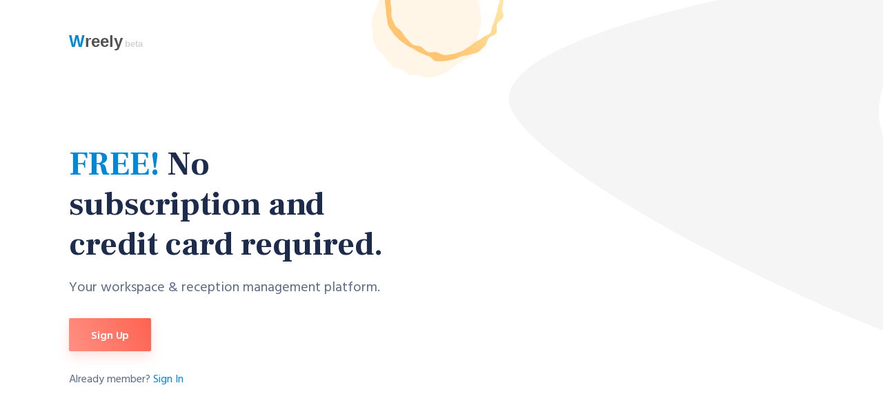

--- FILE ---
content_type: text/html; charset=utf-8
request_url: https://wreely.com/
body_size: 9887
content:
<!DOCTYPE html>
<html lang="en">
<head>
    <meta charset="utf-8">
    <meta http-equiv="X-UA-Compatible" content="IE=edge">
    <meta name="viewport" content="width=device-width, initial-scale=1">
    <title>Wreely - Workspace Management Platform</title>
    <link href="https://fonts.googleapis.com/css?family=Hind+Vadodara:400,600,700|Frank+Ruhl+Libre:700" rel="stylesheet">
    <link rel="stylesheet" href="dist/css/style.css">
    <link rel="stylesheet" href="https://cdnjs.cloudflare.com/ajax/libs/font-awesome/4.7.0/css/font-awesome.min.css">
    <script src="https://unpkg.com/scrollreveal@4.0.0/dist/scrollreveal.min.js"></script>
    <!-- Global site tag (gtag.js) - Google Analytics -->
    <script async src="https://www.googletagmanager.com/gtag/js?id=UA-127314161-1"></script>
    <script>
        window.dataLayer = window.dataLayer || [];
        function gtag(){dataLayer.push(arguments);}
        gtag('js', new Date());

        gtag('config', 'UA-127314161-1');
    </script>
    <!-- Start of HubSpot Embed Code -->
    <script type="text/javascript" id="hs-script-loader" async defer src="//js.hs-scripts.com/5012562.js"></script>
    <!-- End of HubSpot Embed Code -->
</head>
<body class="is-boxed has-animations">
    <div class="body-wrap boxed-container">
        <header class="site-header">
			<div class="header-sun is-revealing">
				<svg width="191" height="201" xmlns="http://www.w3.org/2000/svg">
					<defs>
						<linearGradient x1="50%" y1="0%" x2="4.666%" y2="38.561%" id="header-sun-c">
							<stop stop-color="#FFE4A2" offset="0%"/>
							<stop stop-color="#FFC570" offset="100%"/>
						</linearGradient>
					</defs>
						<path d="M78.72 44.447c-4.177 0-7.78 1.319-11.782 1.95-4.106.648-9.151-3.22-13.021-1.96-3.936 1.282-8.109 2.748-11.746 4.608-3.673 1.88-7.553 4.062-10.865 6.474-3.327 2.424-5.517 6.524-8.42 9.428-2.904 2.904-4.246 7.103-6.669 10.429-2.413 3.312-3.311 7.25-5.19 10.924-1.861 3.637-2.448 7.345-3.729 11.28-1.26 3.87-4.385 6.987-5.033 11.092C1.634 112.674 0 116.604 0 120.78c0 4.177.694 8.255 1.325 12.257.648 4.106-.786 8.865.474 12.734 1.282 3.936 2.97 8.102 4.831 11.74 1.879 3.673 6.753 5.67 9.166 8.98 2.423 3.328 4.466 6.94 7.37 9.843 2.905 2.905 5.4 6.48 8.726 8.904 3.312 2.413 8.601 1.5 12.274 3.378 3.637 1.862 6.108 6.328 10.044 7.61 3.87 1.26 8.387-.215 12.492.432 4.002.632 7.841 4.102 12.018 4.102 4.177 0 8.403-1.013 12.405-1.644 4.106-.648 7.963-2.465 11.833-3.726 3.936-1.281 6.808-4.661 10.445-6.522 3.673-1.88 6.36-4.613 9.672-7.025 3.327-2.424 7.491-3.41 10.395-6.313 2.904-2.904 8.919-3.404 11.343-6.73 2.412-3.312 1.89-8.756 3.769-12.43 1.861-3.636 2.752-7.648 4.034-11.585a76.417 76.417 0 0 0 2.852-11.85c.631-4.002 3.319-7.978 3.319-12.155 0-4.176-.643-8.475-1.274-12.477-.648-4.106-.354-8.728-1.614-12.598-1.282-3.935-4.11-7.567-5.97-11.204-1.879-3.674-3.522-7.832-5.935-11.144-2.423-3.327-8.219-3.824-11.123-6.728s-2.893-9.397-6.22-11.821c-3.311-2.412-9.742.089-13.415-1.79-3.637-1.861-5.739-7.418-9.675-8.7-3.87-1.26-8.789 1.68-12.894 1.032-4.002-.631-7.77-.903-11.947-.903" fill="#FFF6E7"/>
						<path d="M105.648 11.47c-4.177 0-7.78 1.319-11.782 1.95-4.106.648-9.151-3.22-13.021-1.96-3.936 1.282-8.109 2.748-11.746 4.608-3.673 1.88-7.553 4.062-10.865 6.474-3.327 2.424-5.517 6.524-8.42 9.428-2.904 2.904-4.246 7.103-6.669 10.429-2.413 3.312-3.311 7.25-5.19 10.924-1.861 3.637-2.448 7.345-3.729 11.281-1.26 3.869-4.385 6.986-5.033 11.091-.631 4.002-2.265 7.932-2.265 12.108 0 4.177.694 8.255 1.325 12.257.648 4.106-.786 8.865.474 12.734 1.282 3.936 2.97 8.102 4.831 11.74 1.879 3.673 6.753 5.67 9.166 8.981 2.423 3.327 4.466 6.939 7.37 9.842 2.905 2.905 5.4 6.481 8.726 8.904 3.312 2.413 8.601 1.5 12.274 3.378 3.637 1.862 6.108 6.328 10.044 7.61 3.87 1.26 8.387-.215 12.492.432 4.002.632 7.841 4.102 12.018 4.102 4.177 0 8.403-1.013 12.405-1.644 4.106-.648 7.963-2.465 11.833-3.726 3.936-1.281 6.808-4.661 10.445-6.522 3.673-1.879 6.36-4.613 9.672-7.025 3.327-2.424 7.491-3.409 10.395-6.313s8.919-3.404 11.343-6.73c2.412-3.312 1.89-8.756 3.769-12.43 1.861-3.636 2.752-7.648 4.034-11.585a76.417 76.417 0 0 0 2.852-11.85c.631-4.002 3.319-7.978 3.319-12.155 0-4.176-.643-8.475-1.274-12.477-.648-4.106-.354-8.728-1.614-12.598-1.282-3.935-4.11-7.567-5.97-11.204-1.879-3.674-3.522-7.832-5.935-11.144-2.423-3.327-8.219-3.824-11.123-6.728s-2.893-9.397-6.22-11.821c-3.311-2.412-9.742.089-13.415-1.79-3.637-1.861-5.739-7.418-9.675-8.7-3.87-1.26-8.789 1.68-12.894 1.032-4.002-.631-7.77-.903-11.947-.903m0 165c-4.179 0-8.742.7-12.764.125-4.119-.59-7.195-6.328-11.108-7.478-3.979-1.17-7.496-2.761-11.215-4.466-3.759-1.723-7.025-3.719-10.473-5.941-3.467-2.236-7.628-3.244-10.733-5.939-3.111-2.699-7.273-4.441-9.972-7.551-2.694-3.105-6.371-5.834-8.606-9.302-2.223-3.448-5.19-7.008-6.913-10.767-1.704-3.719-1.107-8.69-2.277-12.668-1.15-3.913-.759-8.281-1.349-12.4C19.663 96.06 19 91.982 19 87.803c0-4.178 2.794-7.953 3.369-11.974.59-4.12 1.441-7.801 2.592-11.713 1.17-3.979-.333-8.811 1.373-12.53 1.723-3.759 4.426-7.029 6.649-10.476 2.236-3.468 5.533-6.035 8.227-9.14 2.699-3.11 3.162-8.597 6.272-11.295 3.105-2.694 8.395-2.699 11.862-4.934 3.448-2.224 5.918-6.427 9.677-8.15 3.719-1.705 8.697-.204 12.675-1.374 3.913-1.151 7.637-2.654 11.756-3.244 4.022-.575 8.018-1.728 12.196-1.728 4.179 0 8.583-1.702 12.605-1.126 4.12.589 8.699.65 12.611 1.8 3.979 1.17 7.424 4.556 11.143 6.261 3.759 1.724 5.196 7.359 8.643 9.582 3.468 2.236 8.569 1.938 11.674 4.632 3.111 2.7 6.583 5.15 9.282 8.261a88.733 88.733 0 0 1 7.469 9.966c2.223 3.447 2.108 8.15 3.831 11.909 1.705 3.72 3.362 7.284 4.532 11.262 1.15 3.913.631 7.956 1.22 12.076.576 4.021 2.063 7.757 2.063 11.935 0 4.179-1.059 7.976-1.635 11.998-.589 4.12 2.524 8.991 1.374 12.903-1.17 3.978-7.22 6.027-8.925 9.746-1.723 3.759 1.141 9.979-1.082 13.428-2.236 3.467-8.194 4.202-10.888 7.306-2.699 3.112-2.788 8.88-5.899 11.578-3.105 2.695-5.935 6.454-9.403 8.69-3.448 2.223-8.632 1.96-12.391 3.684-3.719 1.705-8.238 1.277-12.216 2.447-3.912 1.15-7.479 3.951-11.599 4.54-4.021.575-8.231 2.347-12.409 2.347" fill="url(#header-sun-c)"/>
				</svg>
			</div>
            <div class="container">
                <div class="site-header-inner">
                    <div class="brand header-brand">
                        <h1 class="m-0">
                                <a href=""><span><b><font face="Helvetica" size="5" color="#0088d8">W</font><font face="Helvetica" size="5" color="#535353">reely</font><font face="Helvetica" size="2" color="#d3d3d3"> beta</font></b></span></a>
                        </h1>
                    </div>
                </div>
            </div>
        </header>

        <main>
            <section class="hero" >
                <div class="container" >
                    <div class="hero-inner" style="height: 100%;">
						<div class="hero-copy">
	                        <h1 class="hero-title mt-0"><font color="#0088d8">FREE! </font>No subscription and credit card required.</h1>
                            <p class="hero-paragraph">Your workspace & reception management platform.</p>
                            <!-- <p class="hero-cta"></p><a class="typeform-share button button-primary button-shadow" href="https://tirupatibalan.typeform.com/to/XOty4g" data-mode="popup" style="display:inline-block;text-decoration:none;background-color:#0088d8;color:white;cursor:pointer;font-family:Helvetica,Arial,sans-serif;font-size:20px;line-height:50px;text-align:center;margin:0;height:50px;padding:0px 33px;border-radius:3px;max-width:100%;white-space:nowrap;overflow:hidden;text-overflow:ellipsis;font-weight:bold;-webkit-font-smoothing:antialiased;-moz-osx-font-smoothing:grayscale;" data-submit-close-delay="5" target="_blank">Sign Up </a> </p> <script> (function() { var qs,js,q,s,d=document, gi=d.getElementById, ce=d.createElement, gt=d.getElementsByTagName, id="typef_orm_share", b="https://embed.typeform.com/"; if(!gi.call(d,id)){ js=ce.call(d,"script"); js.id=id; js.src=b+"embed.js"; q=gt.call(d,"script")[0]; q.parentNode.insertBefore(js,q) } })() </script> -->
                             <p class="hero-cta"><a class="button button-primary button-shadow" href="https://app.wreely.com/signUp">Sign Up</a></p>
                            <!-- <p class="hero-cta"><a class="button button-primary button-shadow" target="_blank" href="mailto:hello@gmail.com?Subject=Wreely%20demo%20request">Request A Demo</a></p> -->
                            <p class="hero-paragraph" style="font-size:16px;">Already member? <a href="https://app.wreely.com">Sign In</a></p>
						</div>
						<div class="hero-illustration">
							<div class="hero-shapes is-revealing">
								<svg width="724" height="672" viewBox="0 0 724 672" xmlns="http://www.w3.org/2000/svg">
								    <defs>
								        <linearGradient x1="87.336%" y1="7.447%" x2="66.279%" y2="44.56%" id="hero-shapes-a">
								            <stop stop-color="#F5F5F5" offset="0%"/>
								            <stop stop-color="#F5F5F5" offset="100%"/>
								        </linearGradient>
								        <!-- <linearGradient x1="50%" y1="0%" x2="50%" y2="100%" id="hero-shapes-b">
								            <stop stop-color="#0088d8" offset="0%"/>
								            <stop stop-color="#0088d8" offset="100%"/>
								        </linearGradient> -->
								    </defs>
							        <path d="M675.09 555.602c101.344 0-138.133-250.973-138.133-352.317S664.223.91 562.879.91C461.535.91.543 80.5.543 181.844S573.746 555.602 675.09 555.602z" fill="url(#hero-shapes-a)"/>
							        <path d="M667.21 644.029c111.82-59.115-15.77-185.344-15.77-321.482 0-136.138-.284-340.372-136.422-321.106C378.88 20.708 433.487 224.707 85.874 306.688c-347.614 81.98 469.517 396.456 581.336 337.34z" transform="matrix(-1 0 0 1 723.483 15)" fill="url(#hero-shapes-b)"/>
							        <!-- <path d="M532.631 556.964c23.168-12.535-176.81-30.951-173.117-8.023-16.445-27.256-.668 111.452-1.357 97.18-17.805 14.436 202.398 23.384 180.678 25.205 4.694-22.81 13.508-143.183-15.392-139.49-1.105-3.22 20.111-5.785 9.188 25.128" fill="#FFE5F1"/> -->
							        <!-- <path d="M500.754 531.682c23.168-12.535-176.81-30.95-173.117-8.023-16.445-27.256-.668 111.452-1.357 97.18-17.805 14.436 202.398 23.384 180.678 25.205 4.694-22.809 13.508-143.183-15.392-139.49-1.105-3.219 20.111-5.785 9.188 25.128m-1.834 1.51c22.705-12.117 22.727 86.08 26.346 108.244-16.116-26.348-196.655-8.263-197.329-22.06-17.45 13.955 2.35-93.395-18.937-91.634 4.601-22.049 209.238-22.41 180.916-18.84" fill="#FF6DB1"/> -->
								</svg>
							</div>
                            <div class="hero-media is-revealing" style="perspective:800px">

								<svg width="528" height="401" viewBox="0 0 528 401" xmlns="http://www.w3.org/2000/svg">
									<defs>
										<filter x="-500%" y="-500%" width="1000%" height="1000%" filterUnits="objectBoundingBox" id="dropshadow-media">
											<feOffset dy="16" in="SourceAlpha" result="shadowOffsetOuter"/>
											<feGaussianBlur stdDeviation="24" in="shadowOffsetOuter" result="shadowBlurOuter"/>
											<feColorMatrix values="0 0 0 0 0.06 0 0 0 0 0.13 0 0 0 0 0.34 0 0 0 0.14 0" in="shadowBlurOuter"/>
										</filter>
									</defs>
									<!-- <path fill="#FFF" d="M0 52L528 .832v399.336L0 349z" style="mix-blend-mode:multiply;filter:url(#dropshadow-media)"/> -->
									<!-- <path fill="#FFF" d="M0 52L528 .832v399.336L0 349z"/> -->
								</svg>
							</div>
                        </div>
                    </div>
                </div>
            </section>

            <section class="clients section">
                <div class="container">
                    <div class="clients-inner section-inner">
                        <div class="container-sm">
                            <ul class="list-reset mb-0">
                                <li>
                                    <span class="screen-reader-text">The Playce</span>
                                    <img width="auto" height="40" style="margin-top: 20px;" src="dist/images/7-logo-mini.png">  
                                </li>
                                <li>
                                    <span class="screen-reader-text">Workloft</span>
                                    <img width="auto" height="40" style="margin-top: 20px;" src="dist/images/8-logo-mini.png">  
                                </li>
                            </ul>
                        </div>
                    </div>
                </div>
            </section>

            <section class="features-extended section">
                <div class="container">
                    <div class="features-extended-inner section-inner has-top-divider">
                        <div class="features-extended-header text-center">
                            <div class="container-sm">
                                <h2 class="section-title mt-0">What is Wreely?</h2>
                                <p class="section-paragraph">Wreely simplify your co-working places management of reception, enquiry, space, meeting room booking as well as provide community platform for co-workers.</p>
                            </div>
                        </div>
                        <div class="feature-extended">
                            <div class="feature-extended-image is-revealing">
                                <iframe style="float:inherit" width="340" height="240" 
                                src="https://www.youtube.com/embed/zPclaVE2LeI">
                                </iframe>
                                <!-- <video width="340" height="240" controls>
                                            <source src="dist/images/wreely.mp4" type="video/mp4">
                                            Your browser does not support HTML5 video.
                                          </video> -->
                                <!-- <svg width="480" height="320" viewBox="0 0 480 320" xmlns="http://www.w3.org/2000/svg" xmlns:xlink="http://www.w3.org/1999/xlink">
                                    <defs>
                                        <path id="features-1-a" d="M13 0h340v240H13z"/>
                                        <linearGradient x1="50%" y1="0%" x2="4.666%" y2="38.561%" id="features-1-b">
                                            <stop stop-color="#FFE4A2" offset="0%"/>
                                            <stop stop-color="#FFC570" offset="100%"/>
                                        </linearGradient>
                                        <linearGradient x1="50%" y1="0%" x2="50%" y2="100%" id="features-1-c">
                                            <stop stop-color="#2EF8C1" offset="0%"/>
                                            <stop stop-color="#5FFAD0" offset="100%"/>
                                        </linearGradient>
                                        <filter id="dropshadow-1" x="-500%" y="-500%" width="1000%" height="1000%">
                                            <feDropShadow dx="0" dy="16" stdDeviation="24" flood-color="#E7EBF6" flood-opacity="1" />
                                        </filter>
										<filter x="-500%" y="-500%" width="1000%" height="1000%" filterUnits="objectBoundingBox" id="dropshadow-f-1">
											<feOffset dy="16" in="SourceAlpha" result="shadowOffsetOuter"/>
											<feGaussianBlur stdDeviation="24" in="shadowOffsetOuter" result="shadowBlurOuter"/>
											<feColorMatrix values="0 0 0 0 0.06 0 0 0 0 0.13 0 0 0 0 0.34 0 0 0 0.14 0" in="shadowBlurOuter"/>
										</filter>
                                    </defs>
                                    <g fill="#F4F7FE">
                                        <path d="M281.984 251.89c88.366 0 65.883-12.77 65.883-101.136S378.366 0 290 0 .043 62.388.043 150.754c0 88.365 193.576 101.137 281.941 101.137z"/>
                                        <path d="M382.88 319.917c33.137 0 96.563-56.96 96.563-90.098 0-33.137-82.61-7.086-115.746-7.086-33.137 0-27.301-5.2-27.301 27.938 0 33.137 13.347 69.246 46.484 69.246z"/>
                                    </g>
                                    <g transform="translate(57 40)">
										<use fill="#FFF" xlink:href="#features-1-a" style="mix-blend-mode:multiply;filter:url(#dropshadow-f-1)"/>
                                        <use fill="#FFF" xlink:href="#features-1-a"/>
                                        <path d="M41.53 58.446C31.926 59.796 22.195 66.22 13 75.888v76.918c8.824-10.661 18.335-18.522 28.53-19.954 43.753-6.15 103.475 17.59 70.166 0-33.308-17.59-26.413-80.555-70.165-74.406z" fill="#FF9083"/>
                                        <path d="M350.002 75.426c-21.168-10.785-64.642 27.763-75.428 48.93-10.785 21.168 39.112-19.155 60.28-8.37 8.496 4.329 14.02 11.38 18.146 16.9V77.136a42.51 42.51 0 0 0-2.998-1.709z" fill="#FFE9E7"/>
                                        <path d="M101.252 71.947l-15.99 3.362-13.844 9.55-16.191-2.896-16.002.685-11.23 16.377-11.617 15.88c.897-.248-.229-.248-3.378 0v4.63c2.796-.056 4.72-.056 5.771 0l13.016-15.299 10.25-16.311 14.61-.043 14.869-2.487 15.086-3.598 14.86-4.954 13.644-6.775 14.439 9.359 14.47 9.994 15.46 6.435 15.691-3.123 14.356-9.018 16.961-4.307-2.498-3.217-14.348 6.003-15.466 4.731-14.526 6.572-14.131-10.298-16.061-7.536L115.623 65l-14.371 6.947z" fill="url(#features-1-b)"/>
                                    </g>
                                    <circle fill="#FFF" cx="293" cy="256" r="40" style="mix-blend-mode:multiply;filter:url(#dropshadow-f-1)"/>
									<circle fill="#FFF" cx="293" cy="256" r="40"/>
                                    <path d="M261.087 181l-25.875 26.383-27.797 22.242L187 258.198l48.427.732-9.741 46.869 26.914-23.553 20.281-29.412 28.216-25.869-48.446-.373L261.087 181zm-34.554 45.736l24.909-28.358-7.837 35.816 45.929-1.117-31.869 26.36-25.067 33.697 8.631-38.989-44.945.239 30.249-27.648z" fill="url(#features-1-c)"/>
                                </svg> -->
                            </div>
                            <div class="feature-extended-body">
                                <h3 class="mt-0">Community platform</h3>
                                <p>
                                        Wreely community platform gives ability to co-workers to book meeting rooms, attend events, post status and communicate easily via internal chat etc. 
                                </p>
                                <a target="_blank" href="https://play.google.com/store/apps/details?id=com.celerstudio.wreelysocial&hl=en"><i class="fa fa-android"></i></a>&nbsp;
                                <a target="_blank" href="https://itunes.apple.com/us/app/wreely-community-platform/id1351815873?ls=1&mt=8"><i class="fa fa-apple"></i></a>

                            </div>
                        </div>
                        <div class="feature-extended">
                            <div class="feature-extended-image is-revealing">
                                <img width="auto" height="320" src="dist/images/reception_app.png"> 
                                <!-- <svg width="480" height="320" viewBox="0 0 480 320" xmlns="http://www.w3.org/2000/svg" xmlns:xlink="http://www.w3.org/1999/xlink">
                                    <defs>
                                        <path id="feature-2-a" d="M0 17h340v240H0z"/>
                                        <path d="M104.361 69c5.222-9.45 8.194-20.1 8.194-31.66 0-36.45-19.827 0-56.278 0C19.827 37.34 0-25.017 0 11.434 0 29.047 2.36 50.913 8.91 69h95.451z" id="feature-2-b"/>
                                        <linearGradient x1="50%" y1="0%" x2="4.666%" y2="38.561%" id="feature-2-c">
                                            <stop stop-color="#FFE4A2" offset="0%"/>
                                            <stop stop-color="#FFC570" offset="100%"/>
                                        </linearGradient>
                                        <path id="feature-2-f" d="M169.569 25.569h80v80h-80z"/>
										<filter x="-500%" y="-500%" width="1000%" height="1000%" filterUnits="objectBoundingBox" id="dropshadow-f-2">
											<feOffset dy="16" in="SourceAlpha" result="shadowOffsetOuter"/>
											<feGaussianBlur stdDeviation="24" in="shadowOffsetOuter" result="shadowBlurOuter"/>
											<feColorMatrix values="0 0 0 0 0.06 0 0 0 0 0.13 0 0 0 0 0.34 0 0 0 0.14 0" in="shadowBlurOuter"/>
										</filter>
                                    </defs>
                                    <g fill="none" fill-rule="evenodd">
                                        <path d="M456.32 303.547c88.366 0-106.453-64.428-106.453-152.793C349.867 62.388 380.366 0 292 0S2.043 62.388 2.043 150.754c0 88.365 365.912 152.793 454.277 152.793z" fill="#F4F7FE"/>
                                        <g transform="translate(70 23)">
                                            <use fill="#FFF" xlink:href="#feature-2-a" style="mix-blend-mode:multiply;filter:url(#dropshadow-f-2)"/>
											<use fill="#FFF" xlink:href="#feature-2-a"/>
                                            <path d="M31.625 123.62c33.137 0 18.98 85.493 18.98 52.356 0-33.137 100.43-91.442 67.293-91.442-20.35 0-77.099-9.132-117.898-8.503v47.317c10.468.547 21.558.272 31.625.272z" fill="#FFE5F1"/>
                                            <g transform="translate(140 189)">
                                                <mask id="feature-2-d" fill="#fff">
                                                    <use xlink:href="#feature-2-b"/>
                                                </mask>
                                                <use fill="#FF6DB1" xlink:href="#feature-2-b"/>
                                                <path d="M38 64C2.71 64-26 35.29-26 0S2.71-64 38-64v4C4.916-60-22-33.084-22 0S4.916 60 38 60 98 33.084 98 0h4c0 35.29-28.71 64-64 64zm0-20C13.738 44-6 24.262-6 0s19.738-44 44-44v4C15.944-40-2-22.056-2 0s17.944 40 40 40S78 22.056 78 0h4c0 24.262-19.738 44-44 44zm0-20C24.767 24 14 13.234 14 0s10.767-24 24-24v4c-11.028 0-20 8.972-20 20s8.972 20 20 20 20-8.972 20-20h4c0 13.234-10.767 24-24 24z" fill="url(#feature-2-c)" mask="url(#feature-2-d)"/>
                                            </g>
                                            <g transform="rotate(45 209.569 65.569)">
                                                <use fill="#000" filter="url(#feature-2-e)" xlink:href="#feature-2-f"/>
                                                <use fill="#FFF" xlink:href="#feature-2-f" style="mix-blend-mode:multiply;filter:url(#dropshadow-f-2)"/>
												<use fill="#FFF" xlink:href="#feature-2-f"/>
                                            </g>
                                            <path fill="#6A72E4" d="M154.307 0l-32.023 5.12L98.602 29.28 92 61.86l7.24 32.212 24.385 22.215 31.416 9.954 33.082-7.08 21.539-25.772 11.769-32.35-6.125.919-9.676 29.102-20.67 22.63-29.919 6.482-29.196-7.732-21.477-21.331-9.361-29.25 7.244-30.474 23.175-20.831L154.419.165z"/>
                                            <path fill="#A3A9F1" d="M155.041 107.506l-32.137-13.509-10.217-32.136 11.426-30.928 30.857-12.855.048 3.718-27.333 12.71-11.828 27.355 11.467 27.717 27.717 11.155 29.33-9.54 10.83-29.274 2.194.484-11.986 29.826z"/>
                                            <path fill="#6A72E4" d="M155.041 85.403l-23.39-23.542 23.436-24.15-.298 3.456-20.48 20.694 20.732 20.874 19.406-21.089 3.877.432z"/>
                                        </g>
                                    </g>
                                </svg> -->
                            </div>
                            <div class="feature-extended-body">
                                <h3 class="mt-0">Reception management</h3>
                                <p>Our reception management app stay at workspace reception to manage enquiries, flexi attendance and delivery notifications for co-workers.</p>
                                <a target="_blank" href="https://itunes.apple.com/us/app/wreely-reception/id1351811453?ls=1&mt=8"><i class="fa fa-apple"></i></a>
                            </div>
                        </div>
                        <div class="feature-extended">
                            <div class="feature-extended-image is-revealing">
                                <img width="auto" height="320" src="dist/images/web_app.png"> 
                                <!-- <svg width="480" height="320" viewBox="0 0 480 320" xmlns="http://www.w3.org/2000/svg" xmlns:xlink="http://www.w3.org/1999/xlink">
                                    <defs>
                                        <path id="features-3-a" d="M0 0h320v240H0z"/>
										<filter x="-500%" y="-500%" width="1000%" height="1000%" filterUnits="objectBoundingBox" id="dropshadow-f-3">
											<feOffset dy="16" in="SourceAlpha" result="shadowOffsetOuter"/>
											<feGaussianBlur stdDeviation="24" in="shadowOffsetOuter" result="shadowBlurOuter"/>
											<feColorMatrix values="0 0 0 0 0.06 0 0 0 0 0.13 0 0 0 0 0.34 0 0 0 0.14 0" in="shadowBlurOuter"/>
										</filter>
                                    </defs>
                                    <g fill="none" fill-rule="evenodd">
                                        <g fill="#F4F7FE">
                                            <path d="M465.727 112.934c33.137 0-5.727-64.359-5.727-97.496s-20.974-2.617-54.111-2.617S340-17.699 340 15.438s92.59 97.496 125.727 97.496zM454.277 319.202c88.366 0-106.453-64.427-106.453-152.793S0 41.866 0 166.409s365.912 152.793 454.277 152.793z"/>
                                        </g>
                                        <g transform="translate(80 40)">
                                            <use fill="#FFF" xlink:href="#features-3-a" style="mix-blend-mode:multiply;filter:url(#dropshadow-f-2)"/>
											<use fill="#FFF" xlink:href="#features-3-a"/>
                                            <path d="M131.594 185.875c33.137 0-88.594-28.109-88.594-61.246 0-22.23-19.932-41.805-43-52.281v75.216c33.425 22.264 106.39 38.311 131.594 38.311z" fill="#FFF6E7"/>
                                            <path d="M320 62.182c-27.86.37-87.107 29.127-111.969 29.127-33.137 0 56.035 22.472 56.035 55.609 0 19.031 26.93 26.733 55.934 29.84V62.182z" fill="#FFC570"/>
                                        </g>
                                        <path fill="#FFF" d="M216 24h80v80h-80z" style="mix-blend-mode:multiply;filter:url(#dropshadow-f-2)"/>
										<path fill="#FFF" d="M216 24h80v80h-80z"/>
                                        <path d="M267 85h4v4h-4v-4zm0 12h4v4h-4v-4zm0 12h4v4h-4v-4zm0 12h4v4h-4v-4zm0 12h4v4h-4v-4zm0 12h4v4h-4v-4zm12-60h4v4h-4v-4zm0 12h4v4h-4v-4zm0 12h4v4h-4v-4zm0 12h4v4h-4v-4zm0 12h4v4h-4v-4zm0 12h4v4h-4v-4zm12-60h4v4h-4v-4zm0 12h4v4h-4v-4zm0 12h4v4h-4v-4zm0 12h4v4h-4v-4zm0 12h4v4h-4v-4zm0 12h4v4h-4v-4zm12-60h4v4h-4v-4zm0 12h4v4h-4v-4zm0 12h4v4h-4v-4zm0 12h4v4h-4v-4zm0 12h4v4h-4v-4zm0 12h4v4h-4v-4zm12-60h4v4h-4v-4zm0 12h4v4h-4v-4zm0 12h4v4h-4v-4zm0 12h4v4h-4v-4zm0 12h4v4h-4v-4zm0 12h4v4h-4v-4zm12-60h4v4h-4v-4zm0 12h4v4h-4v-4zm0 12h4v4h-4v-4zm0 12h4v4h-4v-4zm0 12h4v4h-4v-4zm0 12h4v4h-4v-4z" fill="#5FFAD0"/>
                                        <path d="M126 197.156l23.039 15.424L173.495 225l23.756-13.614L223 198.298l-12.63-5.63 5.38 4.892-21.271 12.342-20.984 13.869-21.457-13.07-21.796-12.346 10.232-4.303L137.77 191 126 197.156zm82.883-5.15l1.486.662-1.087-.987-.399.325z" fill="#82DDFC"/>
                                        <path fill="#0181F6" d="M206.966 215.77l8.251 3.372-21.268 11.975-20.62 13.946-20.588-14.002-20.915-12.222 6.688-4.057-1.038-1.43L124 220.1l25.242 13.641L173.329 249l23.105-16.848L221 219.166 209.293 213zM149.437 163.074L125 176.071l22.751 15.829 24.857 13.1 24.829-13.168L222 176.072l-24.713-15.532-24.68-11.54-23.17 14.074zm3.109 23.94l-21.518-10.943 21.488-11.009 20.092-12.469 20.238 12.238 23.199 11.24-21.69 13.775-21.747 11.489-20.062-14.32z"/>
                                    </g>
                                </svg> -->
                            </div>
                            <div class="feature-extended-body">
                                <h3 class="mt-0">Admin & space management</h3>
                                <p>Web platform specially designed for wokspaces staff to manage members, companies, events, meeting room, reception and space management.</p>
                                <a target="_blank" href="http://app.wreely.com"><i class="fa fa-desktop"></i></a>
                            </div>
                        </div>
                    </div>
                </div>
            </section>

			<!-- <section class="testimonials section">
				<div class="container">
					<div class="testimonials-inner section-inner">
						<h2 class="section-title mt-0 text-center">Testimonials</h2>
						<div class="testimonials-wrap">
							<div class="testimonial text-center text-xs is-revealing">
								<div class="testimonial-inner">
									<div class="testimonial-main">
										<div class="testimonial-header">
											<img class="mb-16" src="dist/images/testimonial-01.png" alt="Testimonial">
										</div>
										<div class="testimonial-body">
											<p>Lorem ipsum dolor sit amet, consectetur adipiscing elit, sed do eiusmod tempor incididunt ut labore et dolore magna aliqua. Ut enim ad minim veniam, quis nostrud.</p>
										</div>
									</div>
									<div class="testimonial-footer">
										<div class="testimonial-name">Malaika Fernandes</div>
										<div class="testimonial-link">
											<a href="#">The Playce</a>
										</div>
									</div>
								</div>
							</div>
							<div class="testimonial text-center text-xs is-revealing">
								<div class="testimonial-inner">
									<div class="testimonial-main">
										<div class="testimonial-header">
											<img class="mb-16" src="dist/images/testimonial-02.png" alt="Testimonial">
										</div>
										<div class="testimonial-body">
											<p>Lorem ipsum dolor sit amet, consectetur adipiscing elit, sed do eiusmod tempor incididunt ut labore et dolore magna aliqua. Ut enim ad minim veniam, quis nostrud.</p>
										</div>
									</div>
									<div class="testimonial-footer">
										<div class="testimonial-name">Prashant Daware</div>
										<div class="testimonial-link">
											<a href="#">Workloft</a>
										</div>
									</div>
								</div>
							</div>
						</div>
					</div>
				</div>
			</section>

            <section class="pricing section">
                <div class="container">
                    <div class="pricing-inner section-inner">
                        <h2 class="section-title mt-0 text-center">Pricing</h2>
                        <div class="pricing-tables-wrap">
                            <div class="pricing-table is-revealing">
                                <div class="pricing-table-inner">
                                    <div class="pricing-table-main">
                                        <div class="pricing-table-header">
                                            <div class="pricing-table-title mt-12 mb-16">Monthly</div>
                                            <div class="pricing-table-price pb-32"><span class="pricing-table-price-currency h3">$</span><span class="pricing-table-price-amount h1">29</span>/m</div>
                                        </div>
                                        <ul class="pricing-table-features list-reset text-xs">
                                            <li>
                                                <span>Lorem ipsum dolor sit consectetur</span>
                                            </li>
                                            <li>
                                                <span>Lorem ipsum dolor sit consectetur</span>
                                            </li>
                                            <li>
                                                <span>Lorem ipsum dolor sit consectetur</span>
                                            </li>
                                        </ul>
                                    </div>
                                    <div class="pricing-table-cta">
                                        <a class="button button-primary button-shadow button-block" href="#">Get started</a>
                                    </div>
                                </div>
                            </div>
                            <div class="pricing-table pricing-table-primary text-light is-revealing">
                                <div class="pricing-table-inner">
                                    <div class="pricing-table-main">
                                        <div class="pricing-table-header">
                                            <div class="pricing-table-title mt-12 mb-16">Yearly</div>
                                            <div class="pricing-table-price pb-32"><span class="pricing-table-price-currency h3">$</span><span class="pricing-table-price-amount h1">19</span>/m</div>
                                        </div>
                                        <ul class="pricing-table-features list-reset text-xs">
                                            <li>
                                                <span>Lorem ipsum dolor sit consectetur</span>
                                            </li>
                                            <li>
                                                <span>Lorem ipsum dolor sit consectetur</span>
                                            </li>
                                            <li>
                                                <span>Lorem ipsum dolor sit consectetur</span>
                                            </li>
                                            <li>
                                                <span>Lorem ipsum dolor sit consectetur</span>
                                            </li>
                                        </ul>
                                    </div>
                                    <div class="pricing-table-cta">
                                        <a class="button button-shadow button-block" href="#">Get started</a>
                                    </div>
                                </div>
                            </div>
                        </div>
						<div class="pricing-faqs container-sm">
	                        <ul class="accordion">
	                            <li>
	                                <div class="accordion-title">
										<span>In a professional context it often happens that private?</span>
										<div class="accordion-icon"></div>
									</div>
	                                <div class="accordion-body">
	                                    <p>Lorem ipsum dolor sit amet, consectetur adipisicing elit, sed do eiusmod tempor incididunt ut labore et dolore magna aliqua. Ut enim ad minim veniam</p>
	                                </div>
	                            </li>
								<li>
									<div class="accordion-title">
										<span>Lorem ipsum dolor sit amet, consectetur</span>
										<div class="accordion-icon"></div>
									</div>
									<div class="accordion-body">
										<p>Lorem ipsum dolor sit amet, consectetur adipisicing elit, sed do eiusmod tempor incididunt ut labore et dolore magna aliqua. Ut enim ad minim veniam. Ut enim ad minim veniam semper. Lorem ipsum dolor sit amet, consectetur adipisicing elit, sed do eiusmod tempor incididunt ut labore et dolore magna aliqua.</p>
									</div>
								</li>
								<li>
									<div class="accordion-title">
										<span>In a professional context it often happens that private?</span>
										<div class="accordion-icon"></div>
									</div>
									<div class="accordion-body">
										<p>Lorem ipsum dolor sit amet, consectetur adipisicing elit, sed do eiusmod tempor incididunt ut labore et dolore magna aliqua. Ut enim ad minim veniam</p>
									</div>
								</li>
								<li>
									<div class="accordion-title">
										<span>Lorem ipsum dolor sit amet, consectetur</span>
										<div class="accordion-icon"></div>
									</div>
									<div class="accordion-body">
										<p>Lorem ipsum dolor sit amet, consectetur adipisicing elit, sed do eiusmod tempor incididunt ut labore et dolore magna aliqua. Ut enim ad minim veniam. Ut enim ad minim veniam semper. Lorem ipsum dolor sit amet, consectetur adipisicing elit, sed do eiusmod tempor incididunt ut labore et dolore magna aliqua.</p>
									</div>
								</li>
	                        </ul>
						</div>
                    </div>
                </div>
            </section> -->
        </main>
        <!-- <script src="https://static.landbot.io/landbot-widget/landbot-widget-1.0.0.js"></script>
        <script>
          var myLandbotLivechat = new LandbotLivechat({
            index: 'https://landbot.io/u/H-21581-5Y1OBNN3S9Q62BKG/index.html',
          });
        </script> -->
        <footer class="site-footer">
            <div class="container">
                <div class="site-footer-inner">
                    <div class="brand footer-brand">
                        <a href=""><span><b><font face="Helvetica" size="4" color="#0088d8">W</font><font face="Helvetica" size="4" color="#fffff">reely</font></b></span></a>
                        <!-- <a href="#">
                            <svg width="44" height="32" viewBox="0 0 44 32" xmlns="http://www.w3.org/2000/svg">
                                <title>Wreely</title>
                                <defs>
                                    <linearGradient x1="97.927%" y1="0%" x2="1.669%" y2="0%" id="logo-footer-a">
                                        <stop stop-color="#82DDFC" offset="0%"/>
                                        <stop stop-color="#0181F6" offset="100%"/>
                                    </linearGradient>
                                    <linearGradient x1="96.64%" y1="1.497%" x2="0%" y2="44.56%" id="logo-footer-b">
                                        <stop stop-color="#A3A9F1" offset="0%"/>
                                        <stop stop-color="#6A72E4" offset="99.203%"/>
                                        <stop stop-color="#6A6FEC" offset="100%"/>
                                    </linearGradient>
                                </defs>
                                <path d="M0 16h8a8 8 0 1 0 16 0h8c0 8.837-7.163 16-16 16S0 24.837 0 16z" fill="url(#logo-footer-a)"/>
                                <path d="M12 0h8a8 8 0 1 0 16 0h8c0 8.837-7.163 16-16 16S12 8.837 12 0z" fill="url(#logo-footer-b)" transform="rotate(180 28 8)"/>
                            </svg>
                        </a> -->
                    </div>
                    <ul class="footer-links list-reset">
                        <li>
                            <a target="_blank" href="https://www.celerstudio.com">About</a>
                        </li>
                        <li>
                            <a target="_blank" href="mailto:hello@gmail.com?Subject=Wreely%20Contact%20Via%20Site">Contact</a>
                        </li>
                        <li>
                            <a target="_blank" href="https://www.celerstudio.com/wreely/community_platform/terms_and_conditions.html">Terms</a>
                        </li>
                        <li>
                            <a target="_blank" href="https://www.celerstudio.com/wreely/community_platform/privacy_policy.html">Privacy</a>
                        </li>
                        <li>
                            |
                        </li>

                        <li>
                            <a target="_blank" href="https://trello.com/b/HhElxxfG/wreely-roadmap">Roadmap</a>
                        </li>
                        <li>
                            <a target="_blank" href="">Security</a>
                        </li>
                        <li>
                            <a target="_blank" href="http://stats.pingdom.com/piuc16qdbydp">Status</a>
                        </li>

                    </ul>
                    <ul class="footer-social-links list-reset">
                        <li>
                            <a target="_blank" href="https://www.facebook.com/wreely">
                                <span class="screen-reader-text">Facebook</span>
                                <svg width="16" height="16" xmlns="http://www.w3.org/2000/svg">
                                    <path d="M6.023 16L6 9H3V6h3V4c0-2.7 1.672-4 4.08-4 1.153 0 2.144.086 2.433.124v2.821h-1.67c-1.31 0-1.563.623-1.563 1.536V6H13l-1 3H9.28v7H6.023z" fill="#FFF"/>
                                </svg>
                            </a>
                        </li>
                        <li>
                            <a target="_blank" href="https://twitter.com/thewreely">
                                <span class="screen-reader-text">Twitter</span>
                                <svg width="16" height="16" xmlns="http://www.w3.org/2000/svg">
                                    <path d="M16 3c-.6.3-1.2.4-1.9.5.7-.4 1.2-1 1.4-1.8-.6.4-1.3.6-2.1.8-.6-.6-1.5-1-2.4-1-1.7 0-3.2 1.5-3.2 3.3 0 .3 0 .5.1.7-2.7-.1-5.2-1.4-6.8-3.4-.3.5-.4 1-.4 1.7 0 1.1.6 2.1 1.5 2.7-.5 0-1-.2-1.5-.4C.7 7.7 1.8 9 3.3 9.3c-.3.1-.6.1-.9.1-.2 0-.4 0-.6-.1.4 1.3 1.6 2.3 3.1 2.3-1.1.9-2.5 1.4-4.1 1.4H0c1.5.9 3.2 1.5 5 1.5 6 0 9.3-5 9.3-9.3v-.4C15 4.3 15.6 3.7 16 3z" fill="#FFF"/>
                                </svg>
                            </a>
                        </li>
                    </ul>
                    <div class="footer-copyright">&copy; 2018 Wreely. All rights reserved</div>
                </div>
            </div>
        </footer>
    </div>

    <script src="dist/js/main.min.js"></script>
</body>
</html>


--- FILE ---
content_type: text/css; charset=utf-8
request_url: https://wreely.com/dist/css/style.css
body_size: 19150
content:
html{line-height:1.15;-ms-text-size-adjust:100%;-webkit-text-size-adjust:100%}body{margin:0}article,aside,footer,header,nav,section{display:block}h1{font-size:2em;margin:0.67em 0}figcaption,figure,main{display:block}figure{margin:1em 40px}hr{box-sizing:content-box;height:0;overflow:visible}pre{font-family:monospace, monospace;font-size:1em}a{background-color:transparent;-webkit-text-decoration-skip:objects}abbr[title]{border-bottom:none;text-decoration:underline;-webkit-text-decoration:underline dotted;text-decoration:underline dotted}b,strong{font-weight:inherit}b,strong{font-weight:bolder}code,kbd,samp{font-family:monospace, monospace;font-size:1em}dfn{font-style:italic}mark{background-color:#ff0;color:#000}small{font-size:80%}sub,sup{font-size:75%;line-height:0;position:relative;vertical-align:baseline}sub{bottom:-0.25em}sup{top:-0.5em}audio,video{display:inline-block}audio:not([controls]){display:none;height:0}img{border-style:none}svg:not(:root){overflow:hidden}button,input,optgroup,select,textarea{font-family:sans-serif;font-size:100%;line-height:1.15;margin:0}button,input{overflow:visible}button,select{text-transform:none}button,html [type="button"],[type="reset"],[type="submit"]{-webkit-appearance:button}button::-moz-focus-inner,[type="button"]::-moz-focus-inner,[type="reset"]::-moz-focus-inner,[type="submit"]::-moz-focus-inner{border-style:none;padding:0}button:-moz-focusring,[type="button"]:-moz-focusring,[type="reset"]:-moz-focusring,[type="submit"]:-moz-focusring{outline:1px dotted ButtonText}fieldset{padding:0.35em 0.75em 0.625em}legend{box-sizing:border-box;color:inherit;display:table;max-width:100%;padding:0;white-space:normal}progress{display:inline-block;vertical-align:baseline}textarea{overflow:auto}[type="checkbox"],[type="radio"]{box-sizing:border-box;padding:0}[type="number"]::-webkit-inner-spin-button,[type="number"]::-webkit-outer-spin-button{height:auto}[type="search"]{-webkit-appearance:textfield;outline-offset:-2px}[type="search"]::-webkit-search-cancel-button,[type="search"]::-webkit-search-decoration{-webkit-appearance:none}::-webkit-file-upload-button{-webkit-appearance:button;font:inherit}details,menu{display:block}summary{display:list-item}canvas{display:inline-block}template{display:none}[hidden]{display:none}html{box-sizing:border-box}*,*:before,*:after{box-sizing:inherit}body{background:#fff;-moz-osx-font-smoothing:grayscale;-webkit-font-smoothing:antialiased}hr{border:0;display:block;height:1px;background:#E7EBF6;background:linear-gradient(to right, rgba(231,235,246,0.1) 0, rgba(231,235,246,0.6) 50%, rgba(231,235,246,0.1) 100%);margin-top:24px;margin-bottom:24px}ul,ol{margin-top:0;margin-bottom:24px;padding-left:24px}ul{list-style:disc}ol{list-style:decimal}li>ul,li>ol{margin-bottom:0}dl{margin-top:0;margin-bottom:24px}dt{font-weight:700}dd{margin-left:24px;margin-bottom:24px}img{height:auto;max-width:100%;vertical-align:middle}figure{margin:24px 0}figcaption{font-size:16px;line-height:24px;padding:8px 0}img,svg{display:block}table{border-collapse:collapse;margin-bottom:24px;width:100%}tr{border-bottom:1px solid #E7EBF6}th{text-align:left}th,td{padding:10px 16px}th:first-child,td:first-child{padding-left:0}th:last-child,td:last-child{padding-right:0}html{font-size:20px;line-height:30px}body{color:#5B6A87;font-size:1rem}body,button,input,select,textarea{font-family:"Hind Vadodara", sans-serif}a{color:#0181F6;text-decoration:none}a:hover,a:active{outline:0;text-decoration:underline}h1,h2,h3,h4,h5,h6,.h1,.h2,.h3,.h4,.h5,.h6{clear:both;color:#1D2B4C;font-family:Frank Ruhl Libre, serif;font-weight:700}h1,.h1{font-size:40px;line-height:50px;letter-spacing:-0.1px}@media (min-width: 641px){h1,.h1{font-size:48px;line-height:58px;letter-spacing:-0.1px}}h2,.h2{font-size:32px;line-height:42px;letter-spacing:-0.1px}@media (min-width: 641px){h2,.h2{font-size:40px;line-height:50px;letter-spacing:-0.1px}}h3,.h3,blockquote{font-size:24px;line-height:34px;letter-spacing:-0.1px}@media (min-width: 641px){h3,.h3,blockquote{font-size:32px;line-height:42px;letter-spacing:-0.1px}}h4,h5,h6,.h4,.h5,.h6{font-size:20px;line-height:30px;letter-spacing:-0.1px}@media (max-width: 640px){.h1-mobile{font-size:40px;line-height:50px;letter-spacing:-0.1px}.h2-mobile{font-size:32px;line-height:42px;letter-spacing:-0.1px}.h3-mobile{font-size:24px;line-height:34px;letter-spacing:-0.1px}.h4-mobile,.h5-mobile,.h6-mobile{font-size:20px;line-height:30px;letter-spacing:-0.1px}}.text-light{color:rgba(255,255,255,0.8)}.text-light a{color:rgba(255,255,255,0.8)}.text-light h1,.text-light h2,.text-light h3,.text-light h4,.text-light h5,.text-light h6,.text-light .h1,.text-light .h2,.text-light .h3,.text-light .h4,.text-light .h5,.text-light .h6{color:#fff !important}.text-sm{font-size:18px;line-height:27px;letter-spacing:-0.1px}.text-xs{font-size:16px;line-height:24px;letter-spacing:-0.1px}h1,h2,.h1,.h2{margin-top:48px;margin-bottom:16px}h3,.h3{margin-top:36px;margin-bottom:12px}h4,h5,h6,.h4,.h5,.h6{margin-top:24px;margin-bottom:4px}p{margin-top:0;margin-bottom:24px}dfn,cite,em,i{font-style:italic}blockquote{color:#919EB7;font-style:italic;margin-top:24px;margin-bottom:24px;margin-left:24px}blockquote::before{content:"\201C"}blockquote::after{content:"\201D"}blockquote p{display:inline}address{color:#5B6A87;border-width:1px 0;border-style:solid;border-color:#E7EBF6;padding:24px 0;margin:0 0 24px}pre,pre h1,pre h2,pre h3,pre h4,pre h5,pre h6,pre .h1,pre .h2,pre .h3,pre .h4,pre .h5,pre .h6{font-family:"Courier 10 Pitch", Courier, monospace}pre,code,kbd,tt,var{background:#F4F7FE}pre{font-size:16px;line-height:24px;margin-bottom:1.6em;max-width:100%;overflow:auto;padding:24px;margin-top:24px;margin-bottom:24px}code,kbd,tt,var{font-family:Monaco, Consolas, "Andale Mono", "DejaVu Sans Mono", monospace;font-size:16px;padding:2px 4px}abbr,acronym{cursor:help}mark,ins{text-decoration:none}small{font-size:18px;line-height:27px;letter-spacing:-0.1px}b,strong{font-weight:700}button,input,select,textarea,label{font-size:20px;line-height:30px}.container,.container-sm{width:100%;margin:0 auto;padding-left:16px;padding-right:16px}@media (min-width: 481px){.container,.container-sm{padding-left:24px;padding-right:24px}}.container{max-width:1128px}.container-sm{max-width:848px}.container .container-sm{max-width:800px;padding-left:0;padding-right:0}.screen-reader-text{clip:rect(1px, 1px, 1px, 1px);position:absolute !important;height:1px;width:1px;overflow:hidden;word-wrap:normal !important}.screen-reader-text:focus{border-radius:2px;box-shadow:0 0 2px 2px rgba(0,0,0,0.6);clip:auto !important;display:block;font-size:16px;letter-spacing:-0.1px;font-weight:600;line-height:16px;text-decoration:none;background-color:#fff;color:#0181F6 !important;border:none;height:auto;left:8px;padding:16px 32px;top:8px;width:auto;z-index:100000}.list-reset{list-style:none;padding:0}.text-left{text-align:left}.text-center{text-align:center}.text-right{text-align:right}.text-primary{color:#0181F6}.text-secondary{color:#FF9083}.has-top-divider{position:relative}.has-top-divider::before{content:'';position:absolute;top:0;left:0;width:100%;display:block;height:1px;background:#E7EBF6;background:linear-gradient(to right, rgba(231,235,246,0.1) 0, rgba(231,235,246,0.6) 50%, rgba(231,235,246,0.1) 100%)}.has-bottom-divider{position:relative}.has-bottom-divider::after{content:'';position:absolute;bottom:0;left:0;width:100%;display:block;height:1px;background:#E7EBF6;background:linear-gradient(to right, rgba(231,235,246,0.1) 0, rgba(231,235,246,0.6) 50%, rgba(231,235,246,0.1) 100%)}.m-0{margin:0}.mt-0{margin-top:0}.mr-0{margin-right:0}.mb-0{margin-bottom:0}.ml-0{margin-left:0}.m-8{margin:8px}.mt-8{margin-top:8px}.mr-8{margin-right:8px}.mb-8{margin-bottom:8px}.ml-8{margin-left:8px}.m-16{margin:16px}.mt-16{margin-top:16px}.mr-16{margin-right:16px}.mb-16{margin-bottom:16px}.ml-16{margin-left:16px}.m-24{margin:24px}.mt-24{margin-top:24px}.mr-24{margin-right:24px}.mb-24{margin-bottom:24px}.ml-24{margin-left:24px}.m-32{margin:32px}.mt-32{margin-top:32px}.mr-32{margin-right:32px}.mb-32{margin-bottom:32px}.ml-32{margin-left:32px}.m-40{margin:40px}.mt-40{margin-top:40px}.mr-40{margin-right:40px}.mb-40{margin-bottom:40px}.ml-40{margin-left:40px}.m-48{margin:48px}.mt-48{margin-top:48px}.mr-48{margin-right:48px}.mb-48{margin-bottom:48px}.ml-48{margin-left:48px}.m-56{margin:56px}.mt-56{margin-top:56px}.mr-56{margin-right:56px}.mb-56{margin-bottom:56px}.ml-56{margin-left:56px}.m-64{margin:64px}.mt-64{margin-top:64px}.mr-64{margin-right:64px}.mb-64{margin-bottom:64px}.ml-64{margin-left:64px}.p-0{padding:0}.pt-0{padding-top:0}.pr-0{padding-right:0}.pb-0{padding-bottom:0}.pl-0{padding-left:0}.p-8{padding:8px}.pt-8{padding-top:8px}.pr-8{padding-right:8px}.pb-8{padding-bottom:8px}.pl-8{padding-left:8px}.p-16{padding:16px}.pt-16{padding-top:16px}.pr-16{padding-right:16px}.pb-16{padding-bottom:16px}.pl-16{padding-left:16px}.p-24{padding:24px}.pt-24{padding-top:24px}.pr-24{padding-right:24px}.pb-24{padding-bottom:24px}.pl-24{padding-left:24px}.p-32{padding:32px}.pt-32{padding-top:32px}.pr-32{padding-right:32px}.pb-32{padding-bottom:32px}.pl-32{padding-left:32px}.p-40{padding:40px}.pt-40{padding-top:40px}.pr-40{padding-right:40px}.pb-40{padding-bottom:40px}.pl-40{padding-left:40px}.p-48{padding:48px}.pt-48{padding-top:48px}.pr-48{padding-right:48px}.pb-48{padding-bottom:48px}.pl-48{padding-left:48px}.p-56{padding:56px}.pt-56{padding-top:56px}.pr-56{padding-right:56px}.pb-56{padding-bottom:56px}.pl-56{padding-left:56px}.p-64{padding:64px}.pt-64{padding-top:64px}.pr-64{padding-right:64px}.pb-64{padding-bottom:64px}.pl-64{padding-left:64px}.sr .has-animations .is-revealing{visibility:hidden}.button{display:inline-flex;font-size:16px;letter-spacing:-0.1px;font-weight:600;line-height:16px;text-decoration:none !important;background-color:#fff;background:linear-gradient(65deg, #fff 0, #DEEFFF 100%);color:#0181F6 !important;border:none;border-radius:2px;cursor:pointer;justify-content:center;padding:16px 32px;height:48px;text-align:center;white-space:nowrap}.button:active{outline:0}.button::before{border-radius:2px}.button-shadow{position:relative}.button-shadow::before{content:'';position:absolute;top:0;right:0;bottom:0;left:0;box-shadow:0 8px 24px rgba(29,43,76,0.12);mix-blend-mode:multiply;transition:box-shadow .15s ease}.button-shadow:hover::before{box-shadow:0 8px 24px rgba(29,43,76,0.25)}.button-sm{padding:8px 24px;height:32px}.button-sm.button-shadow::before{box-shadow:0 4px 16px rgba(29,43,76,0.12)}.button-sm.button-shadow:hover::before{box-shadow:0 4px 16px rgba(29,43,76,0.25)}.button-primary{color:#fff !important;transition:background .15s ease}.button-primary{background:#ff796a;background:linear-gradient(65deg, #FF9083 0, #FF6250 100%)}.button-primary:hover{background:#ff7e6f;background:linear-gradient(65deg, #ff9588 0, #ff6755 100%)}.button-primary.button-shadow::before{box-shadow:0 8px 16px rgba(255,144,131,0.25)}.button-primary.button-shadow:hover::before{box-shadow:0 8px 16px rgba(255,144,131,0.4)}.button-primary .button-sm.button-shadow::before{box-shadow:0 4px 16px rgba(255,144,131,0.25)}.button-primary .button-sm.button-shadow:hover::before{box-shadow:0 4px 16px rgba(255,144,131,0.4)}.button-block{display:flex}.accordion{font-size:16px;line-height:24px;list-style:none;padding:0}.accordion li::before,.accordion li::after{content:'';display:block;width:100%;height:1px;background:#E7EBF6}.accordion li+li::before{content:normal}.accordion p{margin-top:0}.accordion-title{display:flex;justify-content:space-between;align-items:center;padding:18px 0;cursor:pointer;color:#1D2B4C;font-weight:600}.accordion-title span{width:calc(100% - 32px)}.accordion-body{max-height:0;opacity:0;overflow:hidden;transition:max-height .15s ease-in-out,opacity .15s}.is-open .accordion-body{opacity:1}.accordion-body p:last-child{margin-bottom:24px}.accordion-icon{position:relative;width:16px;height:16px}.accordion-icon::before,.accordion-icon::after{content:'';position:absolute;background-color:#0181F6;transition:-webkit-transform .25s ease-out;transition:transform .25s ease-out;transition:transform .25s ease-out, -webkit-transform .25s ease-out}.accordion-icon::before{top:0;left:50%;width:2px;height:100%;margin-left:-1px}.accordion-icon::after{top:50%;left:0;width:100%;height:2px;margin-top:-1px}.is-open .accordion-icon{cursor:pointer}.is-open .accordion-icon::before{-webkit-transform:rotate(90deg);transform:rotate(90deg)}.is-open .accordion-icon::after{-webkit-transform:rotate(180deg);transform:rotate(180deg)}@media (min-width: 641px){.accordion{font-size:18px;line-height:27px;letter-spacing:-0.1px}}.site-header{position:relative;padding:24px 0}.header-sun{position:absolute;top:-88px;right:-60px}.site-header-inner{position:relative;display:flex;justify-content:space-between;align-items:center}.header-links{display:inline-flex}.header-links li{display:inline-flex}.header-links a:not(.button){font-size:16px;line-height:24px;letter-spacing:-0.1px;font-weight:700;color:rgba(255,255,255,0.8);text-transform:uppercase;text-decoration:none;line-height:16px;padding:8px 24px}.header-links a:not(.button):hover,.header-links a:not(.button):active{color:#fff}@media (min-width: 641px){.header-sun{left:440px;right:auto}}@media (min-width: 1025px){.header-sun{left:auto;right:43%}}.hero{position:relative;text-align:center;padding-top:40px}.hero-paragraph{margin-bottom:32px}.hero-illustration{position:relative;margin-top:124px;padding-bottom:124px}.hero-media{position:relative}.hero-media img,.hero-media svg{width:100%;max-width:320px;height:auto;margin:0 auto;overflow:visible}.hero-shapes{position:absolute;top:-76px;right:calc(50% - 264px)}.hero-shapes svg{width:395px;height:auto}@media (min-width: 641px){.hero{text-align:left;padding-top:92px;padding-bottom:92px}.hero-inner{display:flex}.hero-copy{padding-right:48px;min-width:512px}.hero-illustration{margin-top:-80px;padding-bottom:0}.hero-media img,.hero-media svg{max-width:none;width:528px}.hero-shapes{top:-168px;right:auto;left:85px}.hero-shapes svg{width:724px}}@media (min-width: 1025px){.hero-copy{padding-right:88px;min-width:552px}}.clients .section-inner{padding-top:30px;padding-bottom:30px}.clients ul{display:flex;flex-wrap:wrap}.clients li{display:flex;justify-content:center;width:100%;padding:10px 0}@media (min-width: 641px){.clients .section-inner{padding-top:40px;padding-bottom:40px}.clients ul{justify-content:space-around}.clients li{width:auto}}.feature-extended{padding-top:48px}.feature-extended-image,.feature-extended-body{width:100%}.feature-extended-image{margin-bottom:24px}.feature-extended-image img,.feature-extended-image svg{width:100%;max-width:320px;height:auto;margin:0 auto;overflow:visible}.feature-extended-body{text-align:center}@media (min-width: 641px){.features-extended .section-paragraph{padding-left:72px;padding-right:72px;margin-bottom:0}.feature-extended{display:flex;align-items:center;padding-top:72px}.feature-extended:nth-child(even) .feature-extended-image{order:1}.feature-extended-image,.feature-extended-body{width:auto;padding:0 24px}.feature-extended-image{margin-bottom:0}.feature-extended-image svg{max-width:none;width:320px}.feature-extended-body{text-align:left}}@media (min-width: 1025px){.features-extended{position:relative}.features-extended::before{content:'';position:absolute;top:-200px;left:-440px;width:725px;height:651px;background-image:url([data-uri]);background-repeat:no-repeat}.feature-extended{padding-left:40px;padding-right:40px}.feature-extended-image,.feature-extended-body{padding:0 40px}.feature-extended-image img,.feature-extended-image svg{width:480px}}.testimonials .section-inner{padding-top:0}.testimonials .section-title{margin-bottom:48px}.testimonials-wrap{display:flex;flex-wrap:wrap;align-items:flex-start;justify-content:center;margin-right:-12px;margin-left:-12px}.testimonials-wrap:first-child{margin-top:-12px}.testimonials-wrap:last-child{margin-bottom:-12px}.testimonial{padding:12px;width:344px;max-width:344px;flex-grow:1}.testimonial-inner{position:relative;display:flex;flex-wrap:wrap;background:#fff;padding:32px 24px}.testimonial-inner>*{width:100%}.testimonial-inner::before{content:'';position:absolute;top:0;right:0;bottom:0;left:0;box-shadow:0 16px 48px #E7EBF6;mix-blend-mode:multiply}@supports (-ms-ime-align: auto){.testimonial-inner::before{box-shadow:0 16px 48px rgba(29,43,76,0.12)}}.testimonial-header img{width:56px;height:auto;margin:0 auto;border-radius:50%;box-shadow:0 16px 24px #E7EBF6}@supports (-ms-ime-align: auto){.testimonial-header img{box-shadow:0 16px 24px rgba(29,43,76,0.12)}}.testimonial-body p{margin-bottom:12px}.testimonial-footer{align-self:flex-end}.testimonial-name{font-weight:600;color:#1D2B4C}.testimonial-footer{margin-bottom:40px}@media (min-width: 641px){.testimonials .section-title{margin-bottom:64px}.testimonial{width:304px;max-width:304px}}@media (min-width: 1025px){.testimonials{position:relative}.testimonials::before{content:'';position:absolute;top:127px;left:calc(50% - 530px);width:1071px;height:598px;background-image:url([data-uri]);background-repeat:no-repeat}.testimonials .section-title{margin-bottom:80px}.testimonial:nth-child(odd){margin-top:48px}.testimonial:first-child{position:relative;margin-top:136px}.testimonial:first-child::before{content:'';display:block;position:absolute;top:-136px;left:calc(50% - 44px);width:89px;height:82px;background-image:url([data-uri])}}.pricing .section-title{margin-bottom:48px}.pricing .accordion{margin-top:12px;margin-bottom:0}.pricing-tables-wrap{display:flex;flex-wrap:wrap;justify-content:center;margin-right:-12px;margin-left:-12px}.pricing-tables-wrap:first-child{margin-top:-12px}.pricing-tables-wrap:last-child{margin-bottom:-12px}.pricing-table{padding:12px;width:344px;max-width:344px;flex-grow:1}.pricing-table-inner{position:relative;display:flex;flex-wrap:wrap;background:#fff;padding:24px;height:100%}.pricing-table-inner>*{position:relative;width:100%}.pricing-table-inner::before{content:'';position:absolute;top:0;right:0;bottom:0;left:0;box-shadow:0 16px 48px #E7EBF6;mix-blend-mode:multiply}@supports (-ms-ime-align: auto){.pricing-table-inner::before{box-shadow:0 16px 48px rgba(29,43,76,0.12)}}.pricing-table-title{font-weight:600;color:#1D2B4C}.pricing-table-price{font-family:Frank Ruhl Libre, serif;font-weight:700}.pricing-table-price-currency{color:#5B6A87}.pricing-table-features{margin-bottom:90px}.pricing-table-features li{display:flex;align-items:center;margin-bottom:12px}.pricing-table-features li .list-icon{display:inline-flex;width:16px;height:12px;margin-right:12px}.pricing-table-cta{align-self:flex-end}.pricing-table-primary .pricing-table-inner{background:#0181F6}.pricing-table-primary .pricing-table-title{color:#fff}.pricing-table-primary .pricing-table-price-currency{color:rgba(255,255,255,0.8) !important}.container .container-sm.pricing-faqs{max-width:664px}@media (min-width: 641px){.pricing .section-title{margin-bottom:64px}.pricing .accordion{margin-top:36px}}@media (min-width: 1025px){.pricing{position:relative}.pricing::before{content:'';position:absolute;top:160px;right:-506px;width:725px;height:651px;background-image:url([data-uri]);background-repeat:no-repeat}}.is-boxed{background:#F4F7FE}.body-wrap{background:#fff;overflow:hidden;display:flex;flex-direction:column;min-height:100vh}.boxed-container{max-width:1440px;margin:0 auto;box-shadow:0 16px 48px #E7EBF6}@supports (-ms-ime-align: auto){.boxed-container{box-shadow:0 16px 48px rgba(29,43,76,0.12)}}main{flex:1 0 auto}.section-inner{position:relative;padding-top:48px;padding-bottom:48px}@media (min-width: 641px){.section-inner{padding-top:80px;padding-bottom:80px}}.site-footer{position:relative;font-size:14px;line-height:22px;letter-spacing:0px;color:#919EB7;margin-top:80px}.site-footer::before{content:'';position:absolute;bottom:0;left:0;width:100%;height:300px;background-image:url([data-uri]);background-size:1440px 300px;background-repeat:no-repeat}.site-footer a{color:#919EB7;text-decoration:none}.site-footer a:hover,.site-footer a:active{color:#fff;text-decoration:underline}.site-footer-inner{position:relative;display:flex;flex-wrap:wrap;padding-top:40px;padding-bottom:40px}.footer-brand,.footer-links,.footer-social-links,.footer-copyright{flex:none;width:100%;display:inline-flex;justify-content:center}.footer-brand,.footer-links,.footer-social-links{margin-bottom:24px}.footer-links li+li,.footer-social-links li+li{margin-left:16px}.footer-social-links li{display:inline-flex}.footer-social-links li a{padding:8px}@media (min-width: 641px){.site-footer{margin-top:116px}.site-footer::before{height:267px;background-size:1440px 267px}.site-footer-inner{justify-content:space-between}.footer-brand,.footer-links,.footer-social-links,.footer-copyright{flex:50%}.footer-brand,.footer-copyright{justify-content:flex-start}.footer-links,.footer-social-links{justify-content:flex-end}.footer-links{order:1;margin-bottom:0}}

/*# sourceMappingURL=[data-uri] */

--- FILE ---
content_type: text/javascript; charset=utf-8
request_url: https://wreely.com/dist/js/main.min.js
body_size: -44
content:
!function(){const e=document.documentElement;if(e.classList.remove("no-js"),e.classList.add("js"),document.body.classList.contains("has-animations")){const e=window.sr=ScrollReveal();e.reveal(".hero-shapes",{duration:1e3,distance:"40px",easing:"cubic-bezier(0.5, -0.01, 0, 1.005)",origin:"right"}),e.reveal(".header-sun",{delay:200,duration:1e3,distance:"40px",easing:"cubic-bezier(0.5, -0.01, 0, 1.005)",origin:"top"}),e.reveal(".hero-media",{delay:200,duration:1e3,rotate:{y:50},easing:"cubic-bezier(0.5, -0.01, 0, 1.005)"}),e.reveal(".feature-extended-image",{duration:600,scale:.9,easing:"cubic-bezier(0.5, -0.01, 0, 1.005)",viewFactor:.5}),e.reveal(".testimonial, .pricing-table",{duration:600,distance:"40px",easing:"cubic-bezier(0.5, -0.01, 0, 1.005)",interval:100,origin:"bottom",viewFactor:.5})}const i=document.getElementsByClassName("accordion-title");if(i.length)for(let e=0;e<i.length;e++)i[e].addEventListener("click",function(){this.parentNode.classList.toggle("is-open");const e=this.nextElementSibling;e.style.maxHeight?e.style.maxHeight=null:e.style.maxHeight=`${e.scrollHeight}px`})}();